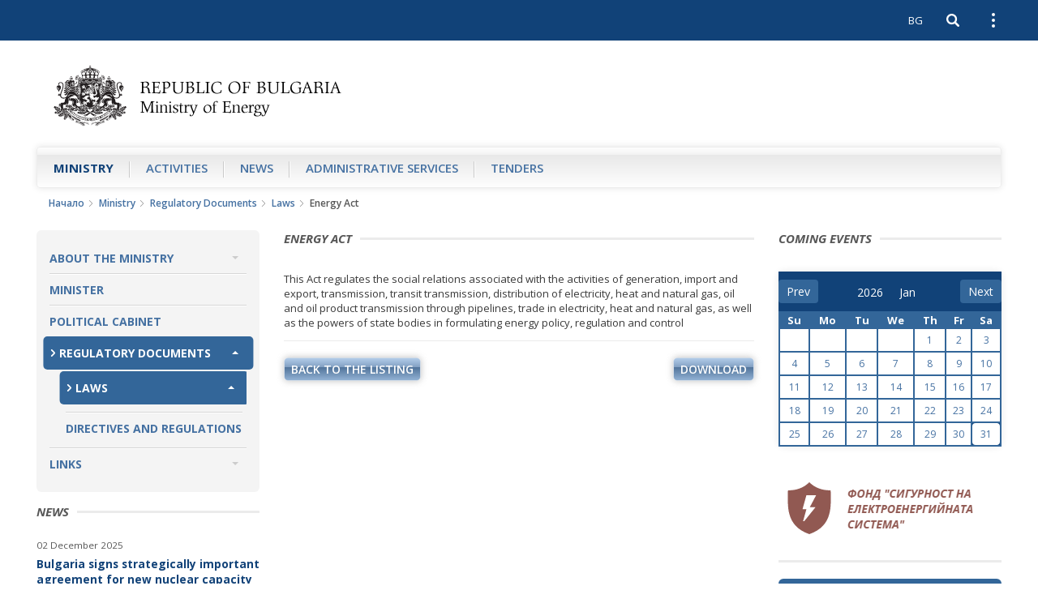

--- FILE ---
content_type: text/html; charset=utf-8
request_url: https://www.me.government.bg/en/library/energy-act-256-c25-m1515-1.html
body_size: 7435
content:

<!DOCTYPE html>
<!--[if IE 8]><html class="lt-ie10 lt-ie9"><![endif]-->
<!--[if IE 9]><html class="lt-ie10"><![endif]-->
<!--[if gt IE 9]><!--><html lang="en"><!--<![endif]-->
    <head>
    	<base href="https://www.me.government.bg/">
        <meta charset="UTF-8">
        <title>Energy Act</title>
        <link rel="shortcut icon" href="templates/default/images/favicon.ico">
        <meta name="author" content="www.icygen.com">
        <meta name="robots" content="index, follow">
        
        <meta name="viewport" content="width=device-width, initial-scale=1">
        <meta name="theme-color" content="#114278">
        
        <meta name="description" content="This Act regulates the social relations associated with the activities of generation, import and export, transmission, transit transmission, distribution of electricity, heat and natural gas, oil and oil product transmission through pipelines, trade in electricity, heat and natural gas, as well as the powers of state bodies in formulating energy policy, regulation and control">
        <meta name="keywords" content="Energy Act,activities of generation,transmission, electricity,natural gas, oil,oil product,transmission through pipelines,heat,energy policy, regulation and control">
		
		<meta property="og:image" content="templates/default/images/logo_bg.png" />
		
        
		            <link rel="stylesheet" href="templates/default/styles/main-real.css">
        
		<link rel="stylesheet" href="templates/default/styles/custom.css">
		<link rel="stylesheet" href="templates/default/styles/flexslider.css">

        <!-- fonts -->
        <link href='https://fonts.googleapis.com/css?family=Open+Sans:400,300,300italic,400italic,600,600italic,700italic,700,800,800italic&amp;subset=latin,cyrillic-ext' rel='stylesheet' type='text/css'>
        <!-- end fonts -->

		    <script nonce="PbTuPA9gyNTMbEP3fGtntg==" type="application/ld+json">{"@context":"http:\/\/schema.org\/","@type":"WebSite","url":"https:\/\/www.me.government.bg\/","name":"Ministry of Energy of the Republic of Bulgaria","alternateName":"Ministry of Energy of the Republic of Bulgaria"}</script>




            <script nonce="PbTuPA9gyNTMbEP3fGtntg==" type="application/ld+json">{"@context":"http:\/\/schema.org\/","@type":"Organization","url":"https:\/\/www.me.government.bg\/","logo":"https:\/\/www.me.government.bg\/templates\/default\/images\/logo_en.png"}</script>




        
        		<!-- <style nonce="PbTuPA9gyNTMbEP3fGtntg==">
            .site-logo {
                background-image: url('templates/default//images/christmas-tree.png');
                background-position: 100% 50%;
                background-repeat: no-repeat;
                background-size: contain;

                padding-right: 65px;
            }
        </style>-->
    <style nonce="PbTuPA9gyNTMbEP3fGtntg==">
.inline_style_0 { margin-top:0px; }
.inline_style_1 { border: 0px; }
.inline_style_2 { height: 110px; position: relative;width:100%; }
.inline_style_3 { display: none;  position: absolute;left:12%; }
</style>
</head>
    <body>


    <header class="site-header">
    
        
            <!-- Хедър само за мобилни у/ва -->
        <div class="header-mobile">
        	<div class="header-inner">
                <div class="pull-left">
                	<div class="left-top-bar">
                <button type="button" class="btn-nav navbar-toggle collapsed" data-toggle="collapse" data-target="#navbar" aria-expanded="false" aria-controls="navbar">
                    <span class="sr-only">Open navigation</span>
                    <span class="icon-bar"></span>
                </button>
                        <div class="social-icons">
                            <div class="icons">
                                                                                                                                                                        	                                                                                                								                            </div>
                        </div>
                	</div>
                    
            </div>
    
            <div class="pull-right clearfix">
            						                        <a class="btn btn-lang pull-left" href="/bg/library/energy-act-256-c25-m1515-1.html">BG</a>
                					    
                                
    			                <button type="button" class="btn btn-search-toggle collapsed pull-left" data-toggle="collapse" data-target ="#searchbar" aria-expanded="false" aria-controls="searchbar">
                    <span class="sr-only">Open search</span>
    
                    <svg class="icon">
                        <use xlink:href="templates/default/images/sprite.svg#icon-search"></use>
                    </svg>
                </button>
    
                <button type="button" class="btn btn-kebab btn-topbar-toggle collapsed pull-left" data-toggle="collapse" data-target="#topbar" aria-expanded="false" aria-controls="topbar">
                    <span class="sr-only">Open external links</span>
                    <span class="icon-dot"></span>
                </button>
                    <div>
                    
            <div id="topbar" class="topbar collapse clearfix">
                <ul class="topnav list-unstyled">
                	<li>
                        <a href="/en/app/index/set-site-style?siteStyle=0&url=aHR0cHM6Ly93d3cubWUuZ292ZXJubWVudC5iZy9lbi9saWJyYXJ5L2VuZXJneS1hY3QtMjU2LWMyNS1tMTUxNS0xLmh0bWw%3D">
                           Text only version                        </a>
                    </li>
                	                    	                        	<li>
                                <a href="/en/contacts.html">Settings</a>
                            </li>
                        					                    	                        	<li>
                                <a href="/en/pages/help-67.html">Help</a>
                            </li>
                        					                    	                        	<li>
                                <a href="/en/sitemap">Sitemap</a>
                            </li>
                        										
											                        <li class="hidden-xs site-lang">
                            <a href="/bg/library/energy-act-256-c25-m1515-1.html" tabindex="1">Български</a>
                        </li>
                    						                </ul>
            
                <ul class="topnav-bottom list-unstyled">
                    <li>
                        <a class="link-orange" href="/en/rss.html">RSS</a>
                    </li>
            
                    <li class="topnav-font-size">
                        <span class="hidden-text-version">Aa: </span>
                        <span class="visible-text-version">Размер на шрифта: </span>
            
                        <button class="btn btn-font-size-decrease" type="button" title="Намали размера на шрифта">
                            -
                            <svg class="icon">
                                <use xlink:href="templates/default/images/sprite.svg#icon-remove"></use>
                            </svg>
                        </button>
                        
                        <button class="btn btn-font-size-increase" type="button" title="Увеличи размера на шрифта">
                            +
                            <svg class="icon">
                                <use xlink:href="templates/default/images/sprite.svg#icon-add"></use>
                            </svg>
                        </button>
                    </li>
                </ul>
            </div>
			<div id="searchbar" class="searchbar collapse pull-right">
    <form action="/en/search" id="quickSearch" method="post">
        <input name="keywords" type="search" value="" placeholder="Search" id="quicksearch-keywords" aria-label="Search">

        <button class="btn btn-search" type="submit" aria-label="Search" title="Search">
            <span class="visible-text-version">Search</span>

            <svg class="icon">
                <use xlink:href="templates/default/images/sprite.svg#icon-search"></use>
            </svg>
        </button>
    </form>
</div>
            
        </div>
                </div>
            </div>
        </div>
	    <div class="container-fluid">
        <div class="logo-container">
            <a href="/en" class="site-logo">
                <img src="templates/default/images/logo_en.png" alt="Ministry of Energy of the Republic of Bulgaria">
                <span class="visible-text-version">Ministry of Energy of the Republic of Bulgaria</span>
            </a>
        </div>

				
        <nav id="navbar" class="site-nav okayNav navbar navbar-collapse collapse pull-left">
            <ul class="list-unstyled clearfix">
            	            		                    <li class="active">
                        <a href="/en/pages/about-us-1.html">Ministry</a>
                    </li>
                            		                    <li >
                        <a href="/en/themes-c186.html">Аctivities</a>
                    </li>
                            		                    <li >
                        <a href="/en/news.html">News</a>
                    </li>
                            		                    <li >
                        <a href="/en/services-c36-1.html">Administrative Services</a>
                    </li>
                            		                    <li >
                        <a href="/en/competitions-c362-1.html">Tenders</a>
                    </li>
                            </ul>
        </nav>
    </div>
</header>
<aside class="right-sidenav">
	        </aside>

<main>
      <div class="breadcrumbs container-fluid">
      	  <ul class="list-unstyled">
			        	<li>
        		<a href="/en">Начало</a>
        		<svg class="icon"><use xlink:href="templates/default/images/sprite.svg#icon-arrow-right-thin"></use></svg>
        	</li>
        			        	<li>
        		<a href="/en/pages/about-us-1.html">Ministry</a>
        		<svg class="icon"><use xlink:href="templates/default/images/sprite.svg#icon-arrow-right-thin"></use></svg>
        	</li>
        			        	<li>
        		<a href="javascript:;">Regulatory Documents</a>
        		<svg class="icon"><use xlink:href="templates/default/images/sprite.svg#icon-arrow-right-thin"></use></svg>
        	</li>
        			        	<li>
        		<a href="/en/library-c25.html">Laws</a>
        		<svg class="icon"><use xlink:href="templates/default/images/sprite.svg#icon-arrow-right-thin"></use></svg>
        	</li>
        						<li>Energy Act</li>
        	</ul>      </div>
      
      <div class="site-content page-inner container-fluid">
            <div class="row">
                <aside class="sidebar-left col-xs-12 col-sm-3 col-xlg-2">
                	 <nav class="sidebar-nav">
    <ul class="list-unstyled">
            <li class=" submenu-container">
                <a href="#"  class="submenu-toggle">About the Ministry</a>
            <ul class="submenu list-unstyled">
            <li class="">
             <a  href="/en/pages/about-us-1.html" >About us</a>
                </li>
            <li class="">
             <a  href="/en/pages/mission-6.html" >Mission and Goals</a>
                </li>
            <li class="">
             <a  href="/en/pages/history-5.html" >History</a>
                </li>
            <li class="">
             <a  href="/en/departments-1.html" >Structure</a>
                </li>
            <li class="">
             <a  href="/en/pages/oditen-komitet-158.html" >Audit Committee</a>
                </li>
            <li class=" submenu-container">
             <a class="submenu-toggle" href="#" >Careers</a>
        <ul class="submenu list-unstyled">
            <li class="">
             <a  href="/en/careers-380.html" >Careers announcements</a>
                </li>
    </ul>        </li>
    </ul>        </li>
            <li class="">
                <a href="/en/teams-minister-1/jecho-stankov-30.html"  >Minister</a>
                    </li>
            <li class="">
                <a href="/en/teams-cabinet-1.html"  >Political Cabinet</a>
                    </li>
            <li class="active submenu-container">
                <a href="#"  class="submenu-toggle">Regulatory Documents</a>
            <ul class="submenu list-unstyled">
            <li class="active submenu-container">
             <a class="submenu-toggle" href="/en/library-c25.html" >Laws</a>
        <ul class="submenu list-unstyled">
    </ul>        </li>
            <li class="">
             <a  href="/en/library-c80.html" >Directives and Regulations</a>
                </li>
    </ul>        </li>
            <li class=" submenu-container">
                <a href="#"  class="submenu-toggle">Links</a>
            <ul class="submenu list-unstyled">
            <li class="">
             <a  href="/en/pages/links-institutions-57.html" >Institutions</a>
                </li>
            <li class="">
             <a  href="/en/pages/second-level-spending-units-56.html" >Second level spending units to the Minister of Energy</a>
                </li>
            <li class="">
             <a  href="/en/pages/drujestva-s-darjavno-uchastie-36.html" >Government  Affiliated Companies</a>
                </li>
            <li class="">
             <a  href="/en/pages/business-organizations-62.html" >Business Organizations</a>
                </li>
    </ul>        </li>
        </ul>
</nav>
                	 
                    <section class="aside-link-section aside-article-list aside-article-list-alt change-fontsize">
    <h3 class="section-title"><span>News</span></h3>

    <ul class="list-unstyled">
                <li>
            <h4 class="aside-article-title">
                <time datetime="2025-12-02">02 December 2025</time>

                <a href="/en/news/bulgaria-signs-strategically-important-agreement-for-new-nuclear-capacity-at-kozloduy-npp-3735.html?p=eyJ0eXBlIjoiaG90bmV3cyJ9">
                    Bulgaria signs strategically important agreement for new nuclear capacity at Kozloduy NPP                </a>
            </h4>
        </li>
                <li>
            <h4 class="aside-article-title">
                <time datetime="2025-09-24">24 September 2025</time>

                <a href="/en/news/bulgarian-energy-is-recognizable-on-the-map-of-global-clean-energy-solutions-3703.html?p=eyJ0eXBlIjoiaG90bmV3cyJ9">
                    Bulgarian Energy Is Recognizable on the Map of Global Clean Energy Solutions                </a>
            </h4>
        </li>
                <li>
            <h4 class="aside-article-title">
                <time datetime="2025-09-24">24 September 2025</time>

                <a href="/en/news/--3702.html?p=eyJ0eXBlIjoiaG90bmV3cyJ9">
                    България на световната сцена: Министър Жечо Станков участва в Срещата на върха за енергийна сигурност в Ню Йорк                </a>
            </h4>
        </li>
            </ul>

    <a class="btn btn-blue btn-read-more pull-left" href="/en/news.html">more from rubric</a>
</section><div class="sidebar-gallery-tabs">
    <!-- Nav tabs -->
    <ul class="nav nav-tabs" role="tablist">
        <li role="presentation" class="active">
            <a href="#photogallery" aria-controls="photogallery" role="tab" data-toggle="tab">Photogallery</a>
        </li>
    
        <li role="presentation">
            <a href="#video" aria-controls="video" role="tab" data-toggle="tab">Video</a>
        </li>
    </ul>

    <!-- Tab panes -->
    <div class="tab-content">
                	        	
            <div role="tabpanel" class="tab-pane fade in active" id="photogallery">
                <div class="aside-flexslider">
                    <ul class="slides list-unstyled">
                                                    <li>
                                                                
                                                                
                                <a class="sidebar-gallery-slide-image" href="/en/gallery-9409.html" title="Minister Stankov: The transformation of the energy industry must happen while maintaining the competitiveness of the business">
                                    <img src="/uploads/files/Gallery_Gallery/thumbs/default_073569e56b450a11c8bf82ad22a0333b22401ab5.JPG" alt="Minister Stankov: The transformation of the energy industry must happen while maintaining the competitiveness of the business">
                                </a>
        
                                <div class="sidebar-gallery-slide-description change-fontsize">
                                    <p>
                                        Minister Stankov: The transformation of the energy industry must happen while maintaining the competitiveness of the business                                    </p>
                                </div>
        
                                <div class="btn-bar">
                                <a class="btn btn-blue btn-read-more" href="/en/galleries-0.html">All galleries</a>
                            </div>
                            </li>
                                                    <li>
                                                                
                                                                
                                <a class="sidebar-gallery-slide-image" href="/en/gallery-9409.html" title="Minister Stankov: The transformation of the energy industry must happen while maintaining the competitiveness of the business">
                                    <img src="/uploads/files/Gallery_Gallery/thumbs/default_c041a7fedb2114ae679140e8b4978204cc2ca29b.JPG" alt="Minister Stankov: The transformation of the energy industry must happen while maintaining the competitiveness of the business">
                                </a>
        
                                <div class="sidebar-gallery-slide-description change-fontsize">
                                    <p>
                                        Minister Stankov: The transformation of the energy industry must happen while maintaining the competitiveness of the business                                    </p>
                                </div>
        
                                <div class="btn-bar">
                                <a class="btn btn-blue btn-read-more" href="/en/galleries-0.html">All galleries</a>
                            </div>
                            </li>
                                                    <li>
                                                                
                                                                
                                <a class="sidebar-gallery-slide-image" href="/en/gallery-9409.html" title="Minister Stankov: The transformation of the energy industry must happen while maintaining the competitiveness of the business">
                                    <img src="/uploads/files/Gallery_Gallery/thumbs/default_0db92d31dc0b94dafdbca3f398f3046d2e67578e.jpg" alt="Minister Stankov: The transformation of the energy industry must happen while maintaining the competitiveness of the business">
                                </a>
        
                                <div class="sidebar-gallery-slide-description change-fontsize">
                                    <p>
                                        Minister Stankov: The transformation of the energy industry must happen while maintaining the competitiveness of the business                                    </p>
                                </div>
        
                                <div class="btn-bar">
                                <a class="btn btn-blue btn-read-more" href="/en/galleries-0.html">All galleries</a>
                            </div>
                            </li>
                                            </ul>
                </div>
            </div>
                            <div role="tabpanel" class="tab-pane fade" id="video">
                                <a class="sidebar-gallery-slide-image" href="/en/video-148.html"  title="Temenuzhka Petkova, Minister of Energy: Energy sector should be managed so as to stop leaks in the system">
                    <img src="/uploads/files/Video_Video/thumbs/home_b1777645d0ec5d32e7e09a7f11489778789efd9b.jpg" alt="Temenuzhka Petkova, Minister of Energy: Energy sector should be managed so as to stop leaks in the system">
    
                </a>
    
                <div class="sidebar-gallery-slide-description change-fontsize">
                    <a href="/en/video-148.html">
                        Temenuzhka Petkova, Minister of Energy: Energy sector should be managed so as to stop leaks in the system                    </a>
                </div>
    
                <div class="btn-bar">
                    <a class="btn btn-blue btn-read-more" href="/en/videos.html">All videos</a>
                </div>
            </div>
            </div>
</div>                </aside>
                <div class="sidebar-mobile-nav hidden-text-version visible-xs col-xs-12">
    <button class="btn sidebar-mobile-nav-toggle">Submenu</button>

    <div class="sidebar-nav-container">
        <nav class="sidebar-nav">
            <ul class="list-unstyled">
                                <li class=" submenu-container">
                        <a href="#"  class="submenu-toggle">About the Ministry</a>
                    <ul class="submenu list-unstyled">
            <li class="">
             <a  href="/en/pages/about-us-1.html" >About us</a>
                </li>
            <li class="">
             <a  href="/en/pages/mission-6.html" >Mission and Goals</a>
                </li>
            <li class="">
             <a  href="/en/pages/history-5.html" >History</a>
                </li>
            <li class="">
             <a  href="/en/departments-1.html" >Structure</a>
                </li>
            <li class="">
             <a  href="/en/pages/oditen-komitet-158.html" >Audit Committee</a>
                </li>
            <li class=" submenu-container">
             <a class="submenu-toggle" href="#" >Careers</a>
        <ul class="submenu list-unstyled">
            <li class="">
             <a  href="/en/careers-380.html" >Careers announcements</a>
                </li>
    </ul>        </li>
    </ul>                </li>
                                <li class="">
                        <a href="/en/teams-minister-1/jecho-stankov-30.html"  >Minister</a>
                                    </li>
                                <li class="">
                        <a href="/en/teams-cabinet-1.html"  >Political Cabinet</a>
                                    </li>
                                <li class="active submenu-container">
                        <a href="#"  class="submenu-toggle">Regulatory Documents</a>
                    <ul class="submenu list-unstyled">
            <li class="active submenu-container">
             <a class="submenu-toggle" href="/en/library-c25.html" >Laws</a>
        <ul class="submenu list-unstyled">
    </ul>        </li>
            <li class="">
             <a  href="/en/library-c80.html" >Directives and Regulations</a>
                </li>
    </ul>                </li>
                                <li class=" submenu-container">
                        <a href="#"  class="submenu-toggle">Links</a>
                    <ul class="submenu list-unstyled">
            <li class="">
             <a  href="/en/pages/links-institutions-57.html" >Institutions</a>
                </li>
            <li class="">
             <a  href="/en/pages/second-level-spending-units-56.html" >Second level spending units to the Minister of Energy</a>
                </li>
            <li class="">
             <a  href="/en/pages/drujestva-s-darjavno-uchastie-36.html" >Government  Affiliated Companies</a>
                </li>
            <li class="">
             <a  href="/en/pages/business-organizations-62.html" >Business Organizations</a>
                </li>
    </ul>                </li>
                            </ul>
        </nav>
    </div>
</div>
                
                

<article class="item-article change-fontsize col-xs-12 col-sm-9 col-md-6 col-xlg-8">
    <header class="article-header">
        <h1 class="section-title"><span>Energy Act</span></h1>
    </header>
    <p>
    This Act regulates the social relations associated with the activities of generation, import and export, transmission, transit transmission, distribution of electricity, heat and natural gas, oil and oil product transmission through pipelines, trade in electricity, heat and natural gas, as well as the powers of state bodies in formulating energy policy, regulation and control    </p>
    <footer class="article-footer">
    	        <a class="btn btn-blue btn-back pull-left" href="/en/library-c25.html">Back to the listing</a>
                	        	
        	        	
        	<a class="btn btn-blue pull-right" href="/en/files/download?hash=75c204b53f734ec7bb86aec1a6fb0788a2c8a4fc" id="downloadFile">download</a>
            </footer>
</article>
                   
                
                <aside class="sidebar-right col-xs-12 col-sm-9 col-md-3 col-xlg-2">
                	<aside class=" home-aside-links inline_style_0">
	<h2 class="section-title"><span>Coming events</span></h2>
		<div id="datepicker"></div>
</aside>

<!--<section class="aside-link-section aside-article-list change-fontsize">
    <h3 class="section-title"><span>Coming events</span></h3>

            
    		
        <ul class="list-unstyled">
        	         	 	                <li>
                    <h4 class="aside-article-title">
                        <time datetime="2024-05-19">19.05.2024 / </time>
        
                        <a href="/en/news/minister-malinov-is-going-on-a-working-visit-to-the-united-states-3436.html">
                           Minister Malinov is going on a working visit to the United States                        </a>
                    </h4>
                </li>
                    </ul>
    </section>  -->


    <section class="aside-link-section aside-fund-link banner-flexslider-right">
        <ul class="slides list-unstyled clearfix" >
                            <li class="inline_style_1">
                                                                <a target="_blank" href="/en/banners-24.html" title="Fund SES">
                                <img src="/uploads/files/Banners_Banner/3065a9e3ebc34cce586a5a5799631d5bb345a90e.png" alt="Fund SES"></a>
                                </li>
                    </ul>
    </section>
<section class="aside-link-section aside-blue-box">
    <div class="blue-box">
        <h4 class="blue-box-title">Write to us</h4>
		
		        	<a href="mailto:e-energy@me.government.bg">e-energy@me.government.bg</a>
                <br><br>
        <h4>Press Center</h4>
        
                	<a href="tel:Phone: +359 2 9263 116">Phone: +359 2 9263 116</a><br>
                
                    <a href="mailto:press.energy@me.government.bg">press.energy@me.government.bg</a>
                <br>
        <br>
                	phone: +359 2 9263 152<br>
                        	Ministry of Energy<br>
                        	8, Triaditsa Str., Sofia 1000, Bulgaria<br />
                        	BULSTAT: 176789460<br>
                        	phone: +359 2 9263 152<br>
                        	fax: +359 2 980 76 30            </div>
</section>                </aside>
            </div>
      </div>
</main>
        <footer class="site-footer container-fluid">
        	<div class="footer-top banner">
<ul class="list-unstyled clearfix rotator inline_style_2" >
        <li class="inline_style_3">	
    		
                    <a target="_blank" href="/en/banners-25.html" title="Upbuilding of an information system for the procedures for granting permits for prospecting and exploration or exploration and for concessions for extraction of subsurface resources">
                    	<picture>
                    		<img src="/uploads/files/Banners_Banner/44cfdad439d22c4c04e73a2efc7ded9d41094c62.jpg" alt="Upbuilding of an information system for the procedures for granting permits for prospecting and exploration or exploration and for concessions for extraction of subsurface resources">
                    	</picture>
                    </a>
    </li>
</ul>
</div>
						
            <div class="footer-bottom">
            	                    <ul class="list-unstyled">
                    	                            <li>
                                <a href="/en/pages/legal-policy-72.html">Legal policy</a>
                            </li>
    					                            <li>
                                <a href="/en/pages/security-71.html">Security</a>
                            </li>
    					                            <li>
                                <a href="http://old1.mee.government.bg">Enter to old version of the site</a>
                            </li>
    					                    </ul>
				                <p>© Ministry of Energy of the Republic of Bulgaria</p>
                <a class="designedby" href="http://www.icygen.com/" target="_blank">Web Design Internet Marketing by ICYGEN</a>
            </div>
            
        </footer>

        <!-- jquery -->
        <script src="templates/default/scripts/jquery-3.7.1.min.js"></script>
        <!-- end jquery -->

        <!-- jquery ui -->
        <script src="templates/default/scripts/jquery-ui-1.14.1.min.js"></script>
        <!-- end jquery ui -->

        <!-- plugins -->
        <script src="templates/default/scripts/plugins.min.js"></script>
        <!-- end plugins -->
        
        <script src="templates/default/scripts/app.js"></script>
		<script src="templates/default/scripts/rotator.js"></script>
                <script src="js/jQuery-ext/jquery.base64.min.js"></script>
		
				<script src="templates/default/scripts/jquery.flurry.min.js"></script>


		<!--<script nonce="PbTuPA9gyNTMbEP3fGtntg==">
            $('body').flurry({
                character: '❄',
                color: '#c6e6ff',
                height: 340,
                frequency: 100,
                speed: 6000,
                small: 8,
                large: 28,
                wind: 40,
                windVariance: 20,
                rotation: 90,
                rotationVariance: 180,
                startOpacity: 1,
                endOpacity: 0,
                opacityEasing: 'cubic-bezier(1,.3,.6,.74)',
                blur: true,
                overflow: 'hidden',
                zIndex: 9999
          });
        </script>-->
        <!-- end app scripts -->
        
        
        <!-- browser update notification -->
        <script nonce="PbTuPA9gyNTMbEP3fGtntg==">
        	var calendarEvents = changeMonth('2026', 01);

            $("#datepicker").datepicker({
                dateFormat: "yy-mm-dd", // Adjust date format
                showMonthAfterYear: true, // Adjust month and year order
                changeMonth: true,
                changeYear: true,
                yearSuffix: "",
                onSelect: function (dateText, inst) {

                	for (i = 0; i < calendarEvents.length; i++) {
                        if (inst.selectedDay == calendarEvents[i]) {
                        	window.location.href = '/en/calendar-news-0.html?p=' + jQuery.base64.encode('{"date": "'+dateText+'"}') ;
                        }
                    }
                },
                onChangeMonthYear: function (year, month, inst) {
                	calendarEvents = changeMonth(year, month);
                },
                beforeShowDay: function (date) {
                	for (i = 0; i < calendarEvents.length; i++) {
                        if (date.getDate() == calendarEvents[i]) {

                            return [true, "ui-state-active", calendarEvents[i]];
                        }
                    }
                    
                    return [true, ""];
                },
            });
			$('.ui-datepicker-year').attr('aria-label', 'year');
			$('.ui-datepicker-month').attr('aria-label', 'month');
			
            function changeMonth(year, month)
            {
            	dates = [];
            	
            	jQuery.ajax({
					   type: "GET",
					   url: "/en/news/index/ajax-calendar-news",
					   data: {year:year, month: month},
					   async: false,
					   dataType: 'json',
					   success: function(data){

							dates = data;
					   }
				});
				
				return dates;
            }
        	</script>


        <!-- browser update notification -->
        <script nonce="PbTuPA9gyNTMbEP3fGtntg=="> 
            var $buoop = {
                vs:{ i:10, f:25, o:15, s:7 },
                c:2,
                text_bg: 'Вашият браузър (%s) не е актуален. Известно е, че има пропуски в сигурността и може да не покаже правилно този или други сайтове.',
                text_en: 'Your browser (%s) is out of date. It has known security flaws and may not display all features of this and other websites.',
                newwindow: false,
                url: '#'
            }; 

            function $buo_f(){ 
                var e = document.createElement("script"); 
                e.src = "//browser-update.org/update.min.js"; 
                document.body.appendChild(e);
            };
            try {document.addEventListener("DOMContentLoaded", $buo_f,false)}
            catch(e){window.attachEvent("onload", $buo_f)}
			
        </script> 
    </body>
</html>